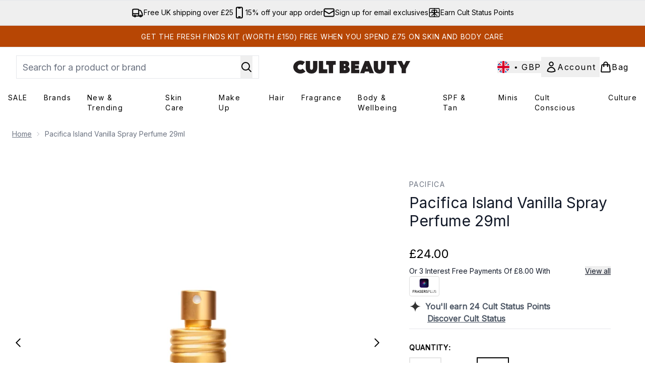

--- FILE ---
content_type: text/html
request_url: https://www.cultbeauty.co.uk/fragments/productThumbnailFragment?masterSku=13950844
body_size: -2129
content:
<li class="mr-6"><button class="product-thumbnail" aria-label="Open image  2 (Pacifica Island Vanilla Spray Perfume 29ml)"><figure class="pointer-events-none thumbnail-image aspect-square"> <picture>   <img src="https://www.cultbeauty.co.uk/images?url=https://static.thcdn.com/productimg/original/13950844-5454988923271583.jpg&format=webp&auto=avif&width=100&height=100&fit=cover" alt="Pacifica Island Vanilla Spray Perfume 29ml Image 2" loading="lazy" width="100" height="100" class="max-w-none cursor-pointer  object-cover mx-auto" decoding="auto" fetchpriority="low">  </picture>    </figure></button></li><li class="mr-6"><button class="product-thumbnail" aria-label="Open image  3 (Pacifica Island Vanilla Spray Perfume 29ml)"><figure class="pointer-events-none thumbnail-image aspect-square"> <picture>   <img src="https://www.cultbeauty.co.uk/images?url=https://static.thcdn.com/productimg/original/13950844-1834988923311486.jpg&format=webp&auto=avif&width=100&height=100&fit=cover" alt="Pacifica Island Vanilla Spray Perfume 29ml Image 3" loading="lazy" width="100" height="100" class="max-w-none cursor-pointer  object-cover mx-auto" decoding="auto" fetchpriority="low">  </picture>    </figure></button></li>